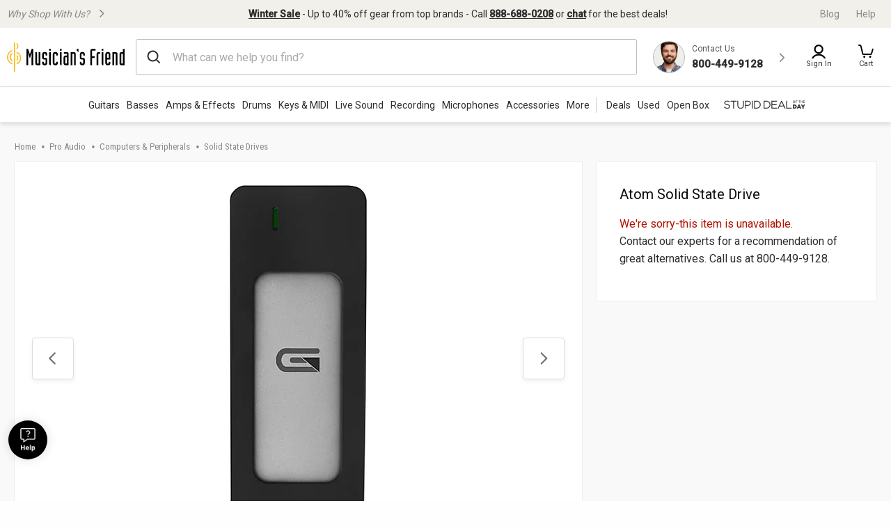

--- FILE ---
content_type: text/javascript;charset=UTF-8
request_url: https://media.musiciansfriend.com/is/image/MMGS7/L64195000001001_MEDIA_SET_NS?req=set,json
body_size: -34
content:
/*jsonp*/s7jsonResponse({"set":{"pv":"1.0","type":"media_set","n":"MMGS7/L64195000001001_MEDIA_SET_NS","item":[{"i":{"n":"MMGS7/L64195000001001_IMAGE_00"},"s":{"n":"MMGS7/L64195000001001_IMAGE_00"},"dx":"876","dy":"2200","iv":"D6jRz1"},{"i":{"n":"MMGS7/L64195000001001_IMAGE_01"},"s":{"n":"MMGS7/L64195000001001_IMAGE_01"},"dx":"877","dy":"2200","iv":"iK2RB2"},{"i":{"n":"MMGS7/L64195000001001_IMAGE_02"},"s":{"n":"MMGS7/L64195000001001_IMAGE_02"},"dx":"2200","dy":"663","iv":"UsNQ_2"}]}},"");

--- FILE ---
content_type: application/x-javascript
request_url: https://static.musiciansfriend.com/cmn/productionJs/slickCarousel.r.js?vId=2025.12.30.dev.myaccount.a&cb=4
body_size: 256
content:
 GCI.SlickCarousel=function(){function h(a,b,e){const f=a.querySelector("[data-js=slick-config-object]");let c={};if(f){b=f.innerText.trim();b=b.replace(/\/\*(.|[\r\n])*?\*\//g,"").replace(/\/\/.*/gm,"");try{c=JSON.parse(b)}catch(k){console.log("unable to parse slick carousel config json "+k),c={}}f.remove()}else b&&(c=b);"undefined"!==typeof e&&(c=GCI.Utilities.mergeDeep({},c,e));$(a).slick(c);if(a.querySelectorAll("[data-pinch-zoom]").length||a.querySelectorAll("pinch-zoom").length)$(a).on("afterChange",
(k,g)=>{const l={scale:1,x:0,y:0,allowChangeEvent:!0};g&&g.$slides&&g.$slides.toArray().forEach(d=>{d=d.querySelector("pinch-zoom");null!=d&&"undefined"!==typeof d.setTransform&&d.setTransform(l)})});a.setAttribute("data-slick-initialized","1")}function m(){document.querySelectorAll("[data-slick-carousel]").forEach(a=>{a.getAttribute("data-slick-initialized")||null!==a.getAttribute("data-slick-carousel-delay-init")||h(a)})}return{initSingleCarousel:(a,b,e)=>GCI.ExternalResourceLoader.onExternalResourcesReady(()=>
h(a,b,e)),initAll:()=>GCI.ExternalResourceLoader.onExternalResourcesReady(m)}}();GCI.SlickCarousel.initAll();
